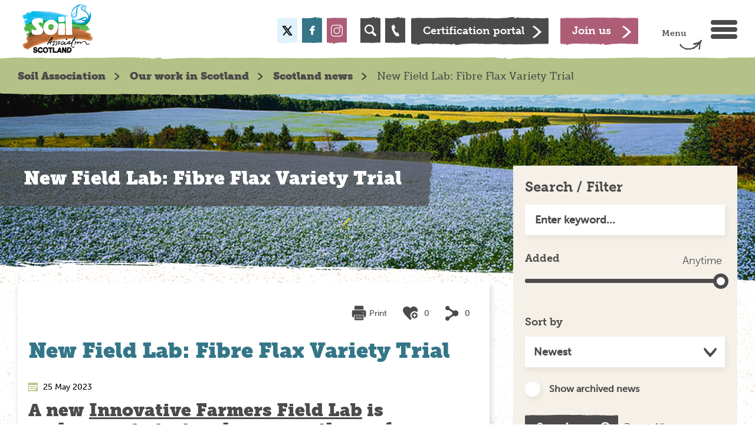

--- FILE ---
content_type: text/html; charset=utf-8
request_url: https://www.soilassociation.org/our-work-in-scotland/scotland-news/2023/may/25/new-field-lab-fibre-flax-variety-trial/?author=Colleen+McCulloch
body_size: 15242
content:


<!DOCTYPE html>
<html lang="en-gb">
<head>
    <meta charset="utf-8">
    <meta name="viewport" content="width=device-width, initial-scale=1.0">
    	<title>New Field Lab: Fibre Flax Variety Trial</title>	
	<meta name="Description" content="New Field Lab: Fibre Flax Variety Trial"> 
    <link rel="canonical" href="https://www.soilassociation.org/our-work-in-scotland/scotland-news/2023/may/25/new-field-lab-fibre-flax-variety-trial/" />


 <!-- data-layout="./Views/Partials/Base/head.cshtml" -->
    

	<link rel="shortcut icon" href="/images/favicon.ico" type="image/ico">
	<link rel="stylesheet" href="//maxcdn.bootstrapcdn.com/bootstrap/3.3.6/css/bootstrap.min.css">
	<link media="all" rel="stylesheet" href="/css/charity.css?v=14072025">
	<link media="all" rel="stylesheet" href="/css/main.css?v=14072025">
	<link rel="stylesheet" type="text/css" media="screen" href="//code.jquery.com/ui/1.7.2/themes/base/jquery-ui.css">
	<script type="text/javascript" src="//ajax.googleapis.com/ajax/libs/jquery/1.11.3/jquery.min.js"></script>
	<script src="https://cdnjs.cloudflare.com/ajax/libs/handlebars.js/4.0.5/handlebars.min.js"></script>
	
	<script src="https://use.typekit.net/waf3dif.js"></script>
	<script>try { Typekit.load({ async: true }); } catch (e) { }</script>
	<link rel="icon" href="/images/favicon.ico" type="image/x-icon" />
	<link rel="stylesheet" href="/css/font-awesome.min.css">
	<script src="/Scripts/materialize.js"></script>
	<script src="https://ajax.aspnetcdn.com/ajax/jquery.validate/1.13.1/jquery.validate.min.js"></script>
	<script src="https://ajax.aspnetcdn.com/ajax/mvc/5.1/jquery.validate.unobtrusive.min.js"></script>

	

	<!-- anti-flicker snippet -->
	<style>
		.async-hide {
			opacity: 0 !important
		}
	</style>
	<script>
		(function (a, s, y, n, c, h, i, d, e) {
			s.className += ' ' + y; h.start = 1 * new Date;
			h.end = i = function () { s.className = s.className.replace(RegExp(' ?' + y), '') };
			(a[n] = a[n] || []).hide = h; setTimeout(function () { i(); h.end = null }, c); h.timeout = c;
		})(window, document.documentElement, 'async-hide', 'dataLayer', 4000,
			{ 'GTM-W5XH25Z': true });</script>
	<!-- End anti-flicker snippet -->

				<!-- Google Tag Manager -->
				<script type="text/javascript">
					dataLayer = [];

					function gtag() { dataLayer.push(arguments); }

					// Default ad_storage to 'denied'.
					gtag('consent', 'default', {
						'analytics_storage': 'denied',
						'ad_storage': 'denied',
						'ad_user_data': 'denied',
						'ad_personalization': 'denied',
						'wait_for_update': 500,
					});
				</script>
				<script>
                    (function(w,d,s,l,i){w[l]=w[l]||[];w[l].push({'gtm.start':
			        new Date().getTime(),event:'gtm.js'});var f=d.getElementsByTagName(s)[0],
			        j=d.createElement(s),dl=l!='dataLayer'?'&l='+l:'';j.async=true;j.src=
			        '//www.googletagmanager.com/gtm.js?id='+i+dl;f.parentNode.insertBefore(j,f);
                    })(window, document, 'script', 'dataLayer', 'GTM-W5XH25Z');
				</script>
				<!-- End Google Tag Manager -->


	<!-- Global site tag (gtag.js) - AdWords: 1014144124 -->
	<script async src="https://www.googletagmanager.com/gtag/js?id=AW-1014144124"></script>
	<script>
		window.dataLayer = window.dataLayer || [];
		function gtag() { dataLayer.push(arguments); }
		gtag('js', new Date());

		gtag('config', 'AW-1014144124');
	</script>


</head>
<body class="">
    <!-- Google Tag Manager (noscript) -->
    <noscript>
        <iframe src="https://www.googletagmanager.com/ns.html?id=GTM-W5XH25Z" height="0" width="0" style="display:none;visibility:hidden"></iframe>
    </noscript>
    <!-- End Google Tag Manager (noscript) -->
    <div id="wrapper">
        


<header id="header">
	<div class="center-box">
		<a href="/" class="logo"><img src="/media/14488/sa_scotland_logo_rgb.png?height=87&amp;mode=crop" alt="Soil Association"></a>
		<div class="header-holder licensee">
			<div class="menu-holder">
				<span class="text">Menu <span class="icon-arrow2-right"></span></span>
				<a href="#" class="menu-opener" data-burger-menu-id="menu-aside">
					<span class="top">top</span>
					<span class="middle">middle</span>
					<span class="bottom">bottom</span>
				</a>
			</div>
			<div class="c-button-group">
						<a href="/support-us/become-a-member/" class="btn pink">
							<span>Join us</span>
						</a>
				<span class="spacer"></span>
						<a href="/certification/certification-portal-login/" class="btn black">
							<span>Certification portal</span>
						</a>
			</div>
			<ul class="list open-close">
				<li class="search-holder">
					<a href="#" class="icon-search opener"></a>
					<div class="slide">
						<form action="#" class="search-form" id="search-form">
							<label class="vh">Search</label>
							<input type="search" placeholder="Search...">
							<button id="searchSubmit" type="submit" class="icon-search" title="Search" aria-label="Search"></button>
						</form>
					</div>
				</li>

				<li class="phone-holder"><a href="/contact" class="icon-phone"></a></li>

			</ul>
			<ul class="social-networks">
				<li class="twitter"><a href="https://twitter.com/SoilAssocScot" class="icon-twitter" title="Soil Association Twitter"></a></li>
								<li class="facebook"><a href="https://www.facebook.com/soilassociationscotland/" class="icon-facebook" title="Soil Association Facebook"></a></li>
								<li class="instagram">
					<a href="https://www.instagram.com/soilassociation/" class="" title="Soil Association Instagram">
						<svg id="a3bc38e2-186d-4ff8-8c7f-5c5f7da5b949" data-name="Layer 1" xmlns="http://www.w3.org/2000/svg" viewBox="0 0 512 512">
							<path d="M373.41,0H138.59C62.17,0,0,62.17,0,138.59V373.41C0,449.83,62.17,512,138.59,512H373.41C449.83,512,512,449.83,512,373.41V138.59C512,62.17,449.83,0,373.41,0ZM482,373.41A108.69,108.69,0,0,1,373.41,482H138.59A108.69,108.69,0,0,1,30,373.41V138.59A108.69,108.69,0,0,1,138.59,30H373.41A108.69,108.69,0,0,1,482,138.59Z" transform="translate(0 0)" style="fill: #fff" />
							<path d="M256,116c-77.2,0-140,62.8-140,140s62.8,140,140,140,140-62.8,140-140S333.2,116,256,116Zm0,250A110,110,0,1,1,366,256,110.11,110.11,0,0,1,256,366Z" transform="translate(0 0)" style="fill: #fff" />
							<path d="M399.34,66.29a41.37,41.37,0,1,0,41.37,41.36A41.4,41.4,0,0,0,399.34,66.29Zm0,52.71a11.35,11.35,0,1,1,11.36-11.35A11.37,11.37,0,0,1,399.34,119Z" transform="translate(0 0)" style="fill: #fff" />
						</svg>
					</a>
				</li>
							</ul>
			

<ul class="links country">
    <li class="hide-below-tablet">
        


 <!-- data-layout="./Views/Partials/Base/regionPickerLicensee.cshtml" -->
    </li>
</ul>
<ul class="links links2">
</ul>
 <!-- data-layout="./Views/Partials/Base/LicenseeLogin.cshtml" -->
		</div>
	</div>
</header>
 <!-- data-layout="./Views/Partials/Base/header.cshtml" -->
        <aside id="menu-aside">
    <div class="menu-holder">
        <span class="text">Close Menu <span class="icon-arrow2-right"></span></span>
        <a href="#" class="menu-opener" data-burger-menu-id="menu-aside">
            <span class="top"></span>
            <span class="bottom"></span>
        </a>
    </div>
    


        <ul class="accordion">
                                <li class="">

                                <a class="opener" href="#"></a>


                        <a class="" href="/who-we-are/">Who we are</a>

                                <div class="slide">
                                    <ul class="accordion">
                                            <li>
                                                <a href="/who-we-are/our-strategy/">Our strategy</a>
                                            </li>
                                            <li>
                                                <a href="/who-we-are/our-history/">Our history</a>
                                            </li>
                                            <li>
                                                <a href="/who-we-are/our-people/">Our people</a>
                                            </li>
                                            <li>
                                                <a href="/who-we-are/our-supporters/">Our supporters</a>
                                            </li>
                                            <li>
                                                <a href="/who-we-are/policies-and-procedures/">Policies and procedures</a>
                                            </li>
                                            <li>
                                                <a href="/who-we-are/agm-annual-review-and-finances/">AGM, annual review and finances</a>
                                            </li>
                                            <li>
                                                <a href="/who-we-are/what-is-organic/">What is organic?</a>
                                            </li>

                                    </ul>
                                </div>

                    </li>
                    <li class="">

                                <a class="opener" href="#"></a>


                        <a class="" href="/causes-campaigns/">Causes and campaigns</a>

                                <div class="slide">
                                    <ul class="accordion">
                                            <li>
                                                <a href="/causes-campaigns/ultra-processed-foods/">Ultra-processed foods</a>
                                            </li>
                                            <li>
                                                <a href="/causes-campaigns/stop-poison-poultry/">Stop poison poultry</a>
                                            </li>
                                            <li>
                                                <a href="/causes-campaigns/regenerative-forestry/">Regenerative forestry report</a>
                                            </li>
                                            <li>
                                                <a href="/causes-campaigns/a-ten-year-transition-to-agroecology/">Transition to agroecology</a>
                                            </li>
                                            <li>
                                                <a href="/causes-campaigns/climate-change/">Our climate in crisis</a>
                                            </li>
                                            <li>
                                                <a href="/causes-campaigns/agroforestry/">Agroforestry</a>
                                            </li>
                                            <li>
                                                <a href="/causes-campaigns/what-is-food-security/">Food security</a>
                                            </li>
                                            <li>
                                                <a href="/causes-campaigns/reducing-pesticides/">Reducing pesticides</a>
                                            </li>
                                            <li>
                                                <a href="/causes-campaigns/reducing-antibiotics-in-farming/">Reducing antibiotics in farming</a>
                                            </li>
                                            <li>
                                                <a href="/causes-campaigns/protecting-and-celebrating-forests/">Protecting and celebrating forests</a>
                                            </li>
                                            <li>
                                                <a href="/causes-campaigns/save-our-soil/">Save our soil</a>
                                            </li>
                                            <li>
                                                <a href="/causes-campaigns/out-to-lunch/">Out to lunch</a>
                                            </li>
                                            <li>
                                                <a href="/causes-campaigns/supporting-agritech/">Supporting agritech </a>
                                            </li>
                                            <li>
                                                <a href="/causes-campaigns/better-rivers-an-end-to-pollution/">Better rivers - an end to pollution</a>
                                            </li>
                                            <li>
                                                <a href="/causes-campaigns/soil-association-manifesto/">Soil Association manifesto</a>
                                            </li>
                                            <li>
                                                <a href="/causes-campaigns/ending-farming-pollution/">Ending farming pollution</a>
                                            </li>
                                            <li>
                                                <a href="/causes-campaigns/stop-killing-our-rivers/">Stop killing our rivers</a>
                                            </li>
                                            <li>
                                                <a href="/causes-campaigns/save-uk-fruit-and-veg-the-health-of-the-nation-depends-on-it/">Save UK fruit and veg</a>
                                            </li>
                                            <li>
                                                <a href="/causes-campaigns/organic-september/">Organic September </a>
                                            </li>

                                    </ul>
                                </div>

                    </li>
                    <li class="">

                                <a class="opener" href="#"></a>


                        <a class="" href="/take-action/">Take action</a>

                                <div class="slide">
                                    <ul class="accordion">
                                            <li>
                                                <a href="/take-action/protect-the-environment/">Protect the environment</a>
                                            </li>
                                            <li>
                                                <a href="/take-action/growing-at-home/">Grow at home</a>
                                            </li>
                                            <li>
                                                <a href="/take-action/organic-living/">Organic living </a>
                                            </li>

                                    </ul>
                                </div>

                    </li>
                    <li class="">

                                <a class="opener" href="#"></a>


                        <a class="" href="/support-us/">Support us</a>

                                <div class="slide">
                                    <ul class="accordion">
                                            <li>
                                                <a href="/support-us/make-a-donation/">Make a donation</a>
                                            </li>
                                            <li>
                                                <a href="/support-us/become-a-member/">Become a member</a>
                                            </li>
                                            <li>
                                                <a href="/support-us/leave-a-gift-in-your-will/">Leave a gift in your Will</a>
                                            </li>
                                            <li>
                                                <a href="/support-us/support-us-through-our-partners/">Choose our sustainable partners</a>
                                            </li>
                                            <li>
                                                <a href="/support-us/trusts-and-foundations/">Trusts and foundations</a>
                                            </li>
                                            <li>
                                                <a href="/support-us/make-a-major-gift/">Make a major gift</a>
                                            </li>
                                            <li>
                                                <a href="/support-us/company-giving/">Our work with businesses</a>
                                            </li>
                                            <li>
                                                <a href="/support-us/re-join-as-a-member/">Re-join as a member</a>
                                            </li>
                                            <li>
                                                <a href="/support-us/upcoming-events/">Upcoming Events</a>
                                            </li>
                                            <li>
                                                <a href="/support-us/join-the-soil-circle/">Join the Soil Circle</a>
                                            </li>
                                            <li>
                                                <a href="/support-us/charity-lottery/">Lottery</a>
                                            </li>
                                            <li>
                                                <a href="/support-us/i-want-to-boost-trees-on-farms/">I want to boost trees on farms</a>
                                            </li>

                                    </ul>
                                </div>

                    </li>
                    <li class="">

                                <a class="opener" href="#"></a>


                        <a class="black" href="/our-standards/">Our standards</a>

                                <div class="slide">
                                    <ul class="accordion">
                                            <li>
                                                <a href="/our-standards/read-our-organic-standards/">Read our organic standards</a>
                                            </li>
                                            <li>
                                                <a href="/our-standards/what-are-organic-standards/">What are organic standards?</a>
                                            </li>
                                            <li>
                                                <a href="/our-standards/how-are-organic-standards-set/">How are organic standards set?</a>
                                            </li>
                                            <li>
                                                <a href="/our-standards/standards-innovation-our-work/">Standards innovation: our work</a>
                                            </li>

                                    </ul>
                                </div>

                    </li>
                    <li class="">

                                <a class="opener" href="#"></a>


                        <a class="" href="/certification/">Certification </a>

                                <div class="slide">
                                    <ul class="accordion">
                                            <li>
                                                <a href="/certification/who-we-are/">Who we are</a>
                                            </li>
                                            <li>
                                                <a href="/certification/apply-now/">Apply for certification</a>
                                            </li>
                                            <li>
                                                <a href="/certification/routes-to-market/">Routes to market</a>
                                            </li>
                                            <li>
                                                <a href="/certification/supply-chain-sourcing/">Supply chain and sourcing</a>
                                            </li>
                                            <li>
                                                <a href="/certification/food-drink/">Food &amp; drink</a>
                                            </li>
                                            <li>
                                                <a href="/certification/forestry/">Forestry</a>
                                            </li>
                                            <li>
                                                <a href="/certification/farming/">Farming</a>
                                            </li>
                                            <li>
                                                <a href="/certification/aquaculture/">Aquaculture</a>
                                            </li>
                                            <li>
                                                <a href="/certification/beauty-wellbeing/">Beauty and wellbeing</a>
                                            </li>
                                            <li>
                                                <a href="/certification/fashion-textiles/">Fashion and textiles </a>
                                            </li>
                                            <li>
                                                <a href="/certification/events/">Events and training</a>
                                            </li>
                                            <li>
                                                <a href="/certification/certification-updates/">Certification updates</a>
                                            </li>
                                            <li>
                                                <a href="/certification/trade-news/">Trade news</a>
                                            </li>
                                            <li>
                                                <a href="/certification/check-for-organic-certification/">Check for organic certification</a>
                                            </li>
                                            <li>
                                                <a href="/certification/marketing-organic/">Marketing organic</a>
                                            </li>
                                            <li>
                                                <a href="/certification/organic-market-report/">Organic Market Report</a>
                                            </li>

                                    </ul>
                                </div>

                    </li>
                    <li class="">

                                <a class="opener" href="#"></a>


                        <a class="" href="/the-land-trust/">The Land Trust</a>

                                <div class="slide">
                                    <ul class="accordion">
                                            <li>
                                                <a href="/the-land-trust/looking-for-land/">Looking for land</a>
                                            </li>
                                            <li>
                                                <a href="/the-land-trust/what-is-the-land-trust/">What is the Land Trust?</a>
                                            </li>
                                            <li>
                                                <a href="/the-land-trust/leaving-land-to-the-trust/">Leaving land to the Trust</a>
                                            </li>
                                            <li>
                                                <a href="/the-land-trust/history-of-the-land-trust/">History of the Land Trust</a>
                                            </li>
                                            <li>
                                                <a href="/the-land-trust/frequently-asked-questions/">Frequently asked questions</a>
                                            </li>
                                            <li>
                                                <a href="/the-land-trust/how-it-works/">How it works</a>
                                            </li>
                                            <li>
                                                <a href="/the-land-trust/our-farms/">Our farms</a>
                                            </li>
                                            <li>
                                                <a href="/the-land-trust/our-trustees/">Our trustees</a>
                                            </li>

                                    </ul>
                                </div>

                    </li>
                    <li class="">

                                <a class="opener" href="#"></a>


                        <a class="" href="/our-work-in-scotland/">Our work in Scotland</a>

                                <div class="slide">
                                    <ul class="accordion">
                                            <li>
                                                <a href="/our-work-in-scotland/scotland-news/">Scotland news</a>
                                            </li>
                                            <li>
                                                <a href="/our-work-in-scotland/food-for-life-scotland/">Food for Life Scotland</a>
                                            </li>
                                            <li>
                                                <a href="/our-work-in-scotland/scotland-farming-programmes/">Scotland farming programmes</a>
                                            </li>
                                            <li>
                                                <a href="/our-work-in-scotland/organic/">Organic</a>
                                            </li>
                                            <li>
                                                <a href="/our-work-in-scotland/our-policy-work/">Our policy work</a>
                                            </li>
                                            <li>
                                                <a href="/our-work-in-scotland/contact-the-scotland-office/">Contact the Scotland office</a>
                                            </li>
                                            <li>
                                                <a href="/our-work-in-scotland/scottish-organic-producer-board/">Soil Association Scotland Organic Producer Board </a>
                                            </li>

                                    </ul>
                                </div>

                    </li>
                    <li class="lower-case">



                        <a class="" href="/work-with-us/">Work with us</a>


                    </li>
                    <li class="lower-case">



                        <a class="" href="/press-centre/">Press centre </a>


                    </li>
                    <li class="lower-case">



                        <a class="" href="/policy-reports/">Policy reports</a>


                    </li>
                    <li class="lower-case">



                        <a class="" href="/news/">News</a>


                    </li>
                    <li class="lower-case">



                        <a class="" href="/blogs/">Blog</a>


                    </li>
                    <li class="lower-case">



                        <a class="" href="/contact/">Contact</a>


                    </li>
                    <li class="lower-case">



                        <a class="" href="/shop/">Shop</a>


                    </li>

            
            
            
        </ul>
 <!-- data-layout="./Views/Partials/Base/Navigation.cshtml" -->
</aside>
 <!-- data-layout="./Views/Partials/Base/menu.cshtml" -->

        





                               
	
    <main id="main" class="yellow">
        <div class="breadcrumb yellow">
            <div class="center-box ">
                



    <ul>
                <li><a href="/">Soil Association</a></li>
                <li><a href="/our-work-in-scotland/">Our work in Scotland</a></li>
                <li><a href="/our-work-in-scotland/scotland-news/">Scotland news</a></li>
        <li>New Field Lab: Fibre Flax Variety Trial</li>
    </ul>
 <!-- data-layout="./Views/Partials/Base/breadcrumb.cshtml" -->
            </div>
        </div>

        <section class="intro-section">
            
<div class="image-box">
    <img src="/media/25955/5flax-fields-growing-in-france.jpg?anchor=center&amp;mode=crop&amp;width=1903&amp;height=479&amp;rnd=133294973270000000" height="330" width="1310" alt="5.Flax fields growing in France.jpg">
</div>

 <!-- data-layout="./Views/Partials/Base/BannerImage.cshtml" -->
            <h1>New Field Lab: Fibre Flax Variety Trial</h1>
        </section>
        <div class="center-box">
            <div class="mobile-repeat mobile-blog-search">
                


<form action="#" class="filter-form hide-up-desktop">
    <a href="#" class="opener">
        <div class="button-holder">
            <span class="close-ico"></span>
            <span class="icon-arrow-bottom"></span>
            <span class="icon-search"></span>
        </div>
        <strong class="custom-title">Search / Filter</strong>
    </a>
    <div class="slide page-search-panel" data-landing-url="/our-work-in-scotland/scotland-news/">
        <div class="frame">
            <div class="line line-box">
                <input type="text" class="custom-title" placeholder="Enter keyword..." value="">
            </div>
            <div class="line bottom-position">
                <strong class="small-title">Sort by</strong>
                <select class="search-order-by">
                    <option value="score" >Relevance</option>
                    <option value="popular" >Popular</option>
                    <option value="alphabetical" >Alphabetical</option>
                    <option value="newest" selected>Newest</option>
                    <option class="logged-in-only" value="favourited" >Favourited</option>
                </select>
            </div>
            <div class="line">
                <div class="title-holder">
                    <strong class="small-title">Added</strong>
                    <span class="caption">Anytime</span>
                </div>
                <input type="range" min="1" max="5" step="1" class="search-days-ago" value="5">
            </div>
        </div>
        <div class="bottom-bar">
            <div class="line" style=&#39;display:none&#39;>
                <input type="checkbox" class="show-archive" >
                <label for="mobile-show-archived">Show archived news</label>
            </div>
            <div class="line search-buttons">
                <button type="submit" class="btn black search search-box-search-button">Search</button>
                <button type="submit" class="reset-button">Reset All</button>
            </div>
        </div>
    </div>
</form>
 <!-- data-layout="./Views/Partials/Base/MobileSearchBox.cshtml" -->
            </div>
            
    <div id="content">
        

        	<div class="landing-content">
        <div class="landing-title">
            

    <ul class="tag-list yellow">
    </ul>






	
            <div class="social-info">
                


<ul class="social-box" data-currentMember="00000000-0000-0000-0000-000000000000" data-contentType="uBlogsyPost" data-contentId="da6aad91-a8e9-43e9-956d-9cf02974a1cf" data-activityType="Like">
		<li>
			<a href="javascript:;" class="social-item" onClick="CHORUS.CoreHelpers.printit();">
                <svg class="print-icon" xmlns="http://www.w3.org/2000/svg" viewBox="0 0 1024 1024"><path d="M192 288V96a64 64 0 0 1 64-64h480c35.5 0 64 28.6 64 64v192H192zm-32 512h-32.2A96 96 0 0 1 32 704V416a96 96 0 0 1 95.8-96h736.4a96 96 0 0 1 95.8 96v288a96 96 0 0 1-95.8 96H832V640H160v160zm32-128h608v256c0 35.6-28.6 64-64 64H256c-35.5 0-64-28.6-64-64V672zm576-160a32 32 0 1 0 0-64 32 32 0 0 0 0 64zM256 768v32h480v-32H256zm0 96v32h480v-32H256z"/></svg>
				<span class="caption">Print</span>
			</a>
		</li>
    <li>
        <a href="javascript:;" class="social-item social-link-like" onClick="Chorus.ManageActivities.CreateSocialActivity(this);">
            <i class="icon-like"></i>
                <span class="caption">0</span>
        </a>
    </li>
    <li>
        <span class="social-item">
            <i class="icon-shares"></i>
                <span class="caption">0</span>
        </span>
            <ul class="socials-add popup-state" data-currentMember="00000000-0000-0000-0000-000000000000" data-contentType="uBlogsyPost" data-contentId="da6aad91-a8e9-43e9-956d-9cf02974a1cf" data-activityType="Share">
                <li>
                    <a href="javascript:;" class="social-share-facebook"><i class="icon-facebook-o"></i></a>
                </li>
                <li>
                    <a href="javascript:;" class="social-share-twitter"><i class="icon-twitter-o"></i></a>
                </li>
                <li>
                    <a href="javascript:;" class="social-share-linkedin"><i class="icon-linkedin-o"></i></a>
                </li>
            </ul>
    </li>
</ul>

 <!-- data-layout="./Views/Partials/Base/SocialCount.cshtml" -->
            </div>
        </div>		

        <div class="title-line">
            <h2>New Field Lab: Fibre Flax Variety Trial</h2>
            <div class="calendar-box">
                <span class="icon-calendar"></span>
                <time datetime="2015-06-01">25 May 2023</time>
            </div>
        </div>							  
								
        <h3>A new <a href="https://www.innovativefarmers.org/field-labs/growing-flax-for-regenerative-textiles/" target="_blank">Innovative Farmers Field Lab</a> is underway, to test and compare the performance and yield of three new varieties of fibre flax in a range of Scottish soils and climates; with three trial farms and 25 community sites taking part across Scotland.</h3>
<p>The project is coordinated by independent facilitator Colleen McCulloch in collaboration with the James Hutton Institute, Edinburgh College of Art at the University of Edinburgh, and Heriot Watt University; with trial seeds and technical support provided by seed specialists Elsoms Seeds.</p>
<p>Once the foundation of Scotland’s booming linen industry in the 18<sup>th</sup> and 19<sup>th</sup> centuries, flax (<em>Linum usitatissimum</em>) has not been commercially grown for fibre in Scotland since at least the 1950s – due largely to cheap flax imports from abroad and the relocation of linen manufacturing. However, thanks in part to increasing awareness of the negative environmental (and human) impacts of ‘fast fashion’, and inspired by recent projects like <a href="https://northwestenglandfibreshed.org/homegrown-homespun-sowing-a-regenerative-future-for-fashion/" target="_blank">Homegrown Homespun</a> and the <a href="https://www.ethicalconsumer.org/fashion-clothing/growing-fibreshed-movement-uk" target="_blank">Fibreshed</a> movement, there is growing interest in Scotland and the UK to nurture an emerging <a href="https://www.fibreshed-scotland.org/" target="_blank">regenerative textile</a> and fashion industry, which embeds agroecological production and circular economy principles at its core.</p>
<p><img style="width: 563.2653061224489px; height: 750px;" src="/media/25951/1flax-growing-in-a-field.jpg?width=563.2653061224489&amp;height=750" alt="" data-id="51556"></p>
<div class="tableContainer">Flax suits regenerative systems as it can be grown without synthetic inputs</div>
<p> </p>
<p>Because there are no longer any Scottish fibre flax varieties commercially available, three new varieties – developed in the Netherlands – are being trialled at three farm sites across Scotland to test and compare their performance, yield and fibre quality. The results will inform how well these new varieties, developed in milder climates, fit Scotland’s growing conditions and whether further work is required.</p>
<p>The smaller community plots, ranging from Orkney to Lismore to the Borders and comprising home gardens, crofts, allotments, schools and community gardens, will grow one variety to test its performance across a wider range of soils and climates. One of the community gardens is even working with a seed library to explore the development of a local land race, by combining our Dutch variety with seed saved from a French cultivar.</p>
<p><img style="width: 562.5px; height: 750px;" src="/media/25953/3wester-hailes-community-flax-plot.jpeg?width=562.5&amp;height=750" alt="" data-id="51558"></p>
<div class="tableContainer">Flax Seedlings emerging <em>Photo Credit</em>: <em>Wester Hailes Growing Communities</em></div>
<p> </p>
<p>Seed was sown in April and May; and will be hand-harvested in July and early August (fibre flax is pulled rather than cut, as the fibres extend down through the roots). Because there is no commercial flax industry in the UK, there is no specialist harvesting equipment available – so we are working with local groups of volunteers to hand-harvest the crop at each trial site.</p>
<p><img style="width: 563px; height: 750px;" src="/media/25960/sowing-flax.png?width=563&amp;height=750" alt="" data-id="51571"></p>
<div class="tableContainer">Sowing seeds in a trial plot <em>Photo Credit: Lauriston Farm</em></div>
<p> </p>
<p>Working in partnership with colleagues at Edinburgh College of Art and Heriot Watt University, there is a further objective to process the harvested fibre crop into yarn and create linen products; and to provide additional opportunities for knowledge exchange, demonstration and networking.</p>
<p>This trial is a small step towards exploring the potential of flax fibre production and processing in Scotland; and will contribute to the growing body of work being done by local growers, weavers, makers, artists and innovators to unlock Scotland’s potential to produce regenerative textiles as part of a circular economy. Watch this space for more updates as the project progresses.</p>
<p>See our information board <a data-id="51980" href="/media/26249/flax-fl-info-board-landscape-28_6.pdf" target="_blank" title="Flax FL info board landscape 28_6.pdf">here</a>.</p>
<p><em>If you would like to know more about this project, register for updates or be notified about upcoming workshops, please contact Field Lab Coordinator </em><a href="mailto:colleen@thelothianlass.scot"><em>colleen@thelothianlass.scot</em></a><em>.</em></p>												
												
    </div>


    <div class="author-info-box yellow">
        <div class="header-box">
            <div class="image-box">
                    <img src="/media/23423/colleen-mcculloch.jpg?anchor=center&amp;mode=crop&amp;width=100&amp;height=100&amp;rnd=132863023170000000" alt="Colleen McCulloch">
                                    <strong class="author-name by"><a href="/our-work-in-scotland/scotland-news/?author=Colleen+McCulloch">Colleen McCulloch</a></strong>
            </div>
            <div class="wide-box">
                


<ul class="social-box" data-currentMember="00000000-0000-0000-0000-000000000000" data-contentType="uBlogsyAuthor" data-contentId="e8d77679-15ed-4ecd-8da5-83ae41c88633" data-activityType="Like">
    <li>
        <a href="javascript:;" class="social-item social-link-like" onClick="Chorus.ManageActivities.CreateSocialActivity(this);">
            <i class="icon-like"></i>
                <span class="caption">4</span>
        </a>
    </li>
    <li>
        <span class="social-item">
            <i class="icon-shares"></i>
                <span class="caption">2</span>
        </span>
            <ul class="socials-add popup-state" data-currentMember="00000000-0000-0000-0000-000000000000" data-contentType="uBlogsyAuthor" data-contentId="e8d77679-15ed-4ecd-8da5-83ae41c88633" data-activityType="Share">
                <li>
                    <a href="javascript:;" class="social-share-facebook"><i class="icon-facebook-o"></i></a>
                </li>
                <li>
                    <a href="javascript:;" class="social-share-twitter"><i class="icon-twitter-o"></i></a>
                </li>
                <li>
                    <a href="javascript:;" class="social-share-linkedin"><i class="icon-linkedin-o"></i></a>
                </li>
            </ul>
    </li>
</ul>

 <!-- data-layout="./Views/Partials/Base/SocialCount.cshtml" -->
            </div>
        </div>
    </div>











    </div>
    <aside id="sidebar" class="top-position blog-search">





<form action="#" class="filter-form hide-below-tablet widget">
    <a href="#" class="opener">
        <div class="button-holder">
            <span class="close-ico"></span>
            <span class="icon-arrow-bottom"></span>
            <span class="icon-search"></span>
        </div>
        <strong class="custom-title">Search / Filter</strong>
    </a>
    <div class="slide page-search-panel" data-landing-url="/our-work-in-scotland/scotland-news/">
        <div class="frame">
            <div class="line line-box">
                <input type="text" class="custom-title" placeholder="Enter keyword..." value="">
            </div>
            <div class="line bottom-position">
                <strong class="small-title">Sort by</strong>
                <select class="search-order-by">
                    <option value="score" >Relevance</option>
                    <option value="popular" >Popular</option>
                    <option value="alphabetical" >Alphabetical</option>
                    <option value="newest" selected>Newest</option>
                    <option class="logged-in-only" value="favourited" >Favourited</option>
                </select>
            </div>
            <div class="line">
                <div class="title-holder">
                    <strong class="small-title">Added</strong>
                    <span class="caption">Anytime</span>
                </div>
                <input type="range" min="1" max="5" step="1" class="search-days-ago" value="5">
            </div>
        </div>
        <div class="bottom-bar">
            <div class="line" style=&#39;display:none&#39;>
                <input type="checkbox" class="show-archive" >
                <label for="show-archive">Show archived news</label>
            </div>
            <div class="line search-buttons">
                <button type="submit" class="btn black search search-box-search-button">Search</button>
                <button type="submit" class="reset-button">Reset All</button>
            </div>
        </div>
    </div>
</form>
 <!-- data-layout="./Views/Partials/Base/SearchBox.cshtml" -->
        

    <section class="meet-author widget yellow">
        <div class="header-box">
            <div class="image-box">
                <img src="/media/23423/colleen-mcculloch.jpg?anchor=center&amp;mode=crop&amp;width=160&amp;height=160&amp;rnd=132863023170000000" height="144" width="145" alt="Colleen McCulloch">
            </div>
            <div class="wide-box">
                <strong class="custom-title">Meet the author</strong>
                <strong class="author-name">Colleen McCulloch</strong>
                


<ul class="social-box" data-currentMember="00000000-0000-0000-0000-000000000000" data-contentType="uBlogsyAuthor" data-contentId="e8d77679-15ed-4ecd-8da5-83ae41c88633" data-activityType="Like">
    <li>
        <a href="javascript:;" class="social-item social-link-like" onClick="Chorus.ManageActivities.CreateSocialActivity(this);">
            <i class="icon-like"></i>
        </a>
    </li>
    <li>
        <span class="social-item">
            <i class="icon-shares"></i>
        </span>
            <ul class="socials-add popup-state" data-currentMember="00000000-0000-0000-0000-000000000000" data-contentType="uBlogsyAuthor" data-contentId="e8d77679-15ed-4ecd-8da5-83ae41c88633" data-activityType="Share">
                <li>
                    <a href="javascript:;" class="social-share-facebook"><i class="icon-facebook-o"></i></a>
                </li>
                <li>
                    <a href="javascript:;" class="social-share-twitter"><i class="icon-twitter-o"></i></a>
                </li>
                <li>
                    <a href="javascript:;" class="social-share-linkedin"><i class="icon-linkedin-o"></i></a>
                </li>
            </ul>
    </li>
</ul>

 <!-- data-layout="./Views/Partials/Base/SocialCount.cshtml" -->
            </div>
        </div>
        <p>Colleen McCulloch is our Senior Farming Programmes Manager in Scotland and has spent the last 10 years building, supporting and mobilising farmer-led innovation groups and networks across Scotland and the UK. 

Colleen has a mixed background in organic farming, research and ecology; and combines these to support a just transition towards more organic and agroecological food production.</p>
        <a href="/our-work-in-scotland/scotland-news/?author=Colleen+McCulloch" class="btn yellow">View all posts by author</a>
    </section>



        


    <div class="related-post">
        <strong class="custom-title">Related <span class="hide-below-tablet">posts</span></strong>
        <div class="tablet-layout">
                <div class="tablet-col">
                    <article class="intro-post small widget">
                        <div class="image-box">
                            <img src="/media/27709/nikki-yoxall-cows-in-trees.jpg?center=0.59139784946236562,0.50359712230215825&amp;mode=crop&amp;width=383&amp;height=209&amp;rnd=134134857460000000" alt="A pre-election Scottish Budget ">
                            
                        </div>
                        <div class="text-box">
                            <div class="top-bar">
                                <h3>A pre-election Scottish Budget </h3>
                            </div>
                            <a href="/our-work-in-scotland/scotland-news/2026/january/21/a-pre-election-scottish-budget/" class="btn yellow">Read more</a>
                        </div>
                    </article>
                </div>
                <div class="tablet-col">
                    <article class="intro-post small widget">
                        <div class="image-box">
                            <img src="/media/28692/cows-guardswell.jpg?center=0.60330578512396693,0.52173913043478259&amp;mode=crop&amp;width=383&amp;height=209&amp;rnd=134102686570000000" alt="Review of the Year 2025">
                            
                        </div>
                        <div class="text-box">
                            <div class="top-bar">
                                <h3>Review of the Year 2025</h3>
                            </div>
                            <a href="/our-work-in-scotland/scotland-news/2025/december/15/review-of-the-year-2025/" class="btn yellow">Read more</a>
                        </div>
                    </article>
                </div>
        </div>
    </div>





    <div class="umb-grid">
                <div class="grid-section">
    <div >
        <div class='container'>
        <div class="row clearfix">
            <div class="col-md-4 column">
                <div >
                            
                <div class="sign-up-form wide tablet-col">
                <form action="#" class="email-signup-form" data-to="subscribescotland@soilassociation.org " data-from="subscribescotland@soilassociation.org " data-subject="Thank you for signing up to our monthly food and farming news and events e-newsletter. We hope you find it useful." data-intro="&lt;p&gt;&lt;span&gt;Sign up to our monthly Scotland sustainable food and farming news and events e-newsletter.&lt;/span&gt;&lt;/p&gt;" data-thanks="">
                    <div class="title-holder">
                        <strong class="custom-title">Monthly Scotland sustainable food and farming news and events e-newsletter</strong><span class="icon-airplane"></span>
                    </div>
                    <div class="holder">
                        <input type="email" placeholder="Your email address...">
                        <input type="checkbox" style="display:none" class="jcf-ignore">
                        <button type="submit" class="btn pink less-icon">Signup</button>
                    </div>
                </form>
            </div>


 <!-- data-layout="./Views/Partials/Grid/DocTypeGridEditors/CertificationNewsletterSignup.cshtml" -->
 <!-- data-layout="./Views/Partials/Grid/Editors/Base.cshtml" -->
                </div>
            </div>        </div>
        </div>
    </div>
                </div>
    </div>


 <!-- data-layout="./Views/Partials/Grid/Bootstrap3.cshtml" -->
    </aside>

        </div>
    </main>
            

	

 <!-- data-layout="./Views/uBlogsyBase.cshtml" -->





<!-- data-layout="./Views/SiteCharity.cshtml" -->

    </div>

    
	<script src="https://maps.googleapis.com/maps/api/js?v=3&key=AIzaSyCSGHoC6kvHcjMrXKDm7-Hv2uaL3VYFQbQ"></script>

	<script type="text/javascript" src="//ajax.googleapis.com/ajax/libs/jqueryui/1.11.4/jquery-ui.min.js"></script>
	<script type="text/javascript" src="https://cdnjs.cloudflare.com/ajax/libs/moment.js/2.10.6/moment.min.js"></script>
	<script type="text/javascript" src="https://cdnjs.cloudflare.com/ajax/libs/jquery-cookie/1.4.1/jquery.cookie.min.js"></script>
	<script type="text/javascript" src="/scripts/Harmony/jquery.paging.min.js"></script>
	<script src="//maxcdn.bootstrapcdn.com/bootstrap/3.3.6/js/bootstrap.min.js"></script>
	<script src="/scripts/Harmony/custom.js"></script>
	<script src="/scripts/Charity/charity.js?v=14072025"></script>
	<script src="/scripts/Charity/lazyload.js?v=14072025"></script>
	<script type="text/javascript" src="/scripts/Charity/iframeResizer.min.js?v=14072025"></script>
	<script type="text/javascript" src="/scripts/Charity/form-iframe.js?v=14072025"></script>
	<!-- Cookie Control -->

<script src="https://cc.cdn.civiccomputing.com/9/cookieControl-9.x.min.js" type="text/javascript"></script>

<style>
    #ccc .checkbox-toggle--slider .checkbox-toggle-off {opacity:1}
</style>

<script>
    // Cookie config
    var config = {
        apiKey: '1a57a217d7e829e872e81b51d9bfc82c73ede9d0',
        product: 'PRO_MULTISITE',
        initialState: "notify",
        setInnerHTML: true,
        wrapInnerHTML: true,
        necessaryCookies: ['ASP.NET_SessionId','e78.FormSessionDataKey', 'SEARCH_SAMESITE', 'CONSENT', 'region', 'UMB_UPDCHK', 'XSRF-V', 'XSRF-TOKEN', 'civicCookieControl', 'CookieControl'],
        text: {
            title: '<h2>Our cookies</h2>',
            intro: 'The Soil Association website uses cookies to store information on your device. <br /><br />We use essential necessary cookies to make the site work and provide you with the best experience. <br /><br />We’d also like to use additional cookies to understand how you’re using the site and to help tailor our marketing activity. <br /><br />You can accept all cookies, or switch marketing cookies off.',
            acceptSettings: 'I Accept',
            rejectSettings: 'I Do Not Accept',
            necessaryTitle: '<h3>Necessary cookies</h3>',
            necessaryDescription: '<br />These are necessary cookies and allow the Soil Association website to work as you’d expect. They enable basic functionality and security. These cannot be switched off.',
            // notification panels (only accessible for pro licences)
            notifyTitle: '',
            notifyDescription: 'We use cookies to provide you with the best experience, to understand how you’re using the site and to help tailor our marketing activity.<br />By accepting our recommended cookies you agree to cookies being stored on your device. You can update your settings at any time.'
        },
        statement: {
            description: 'Read more about our',
            name: 'cookie policy',
            url: 'https://www.soilassociation.org/who-we-are/policies-and-procedures/website-terms-conditions/',
            updated: '01/01/2023'
        },
        optionalCookies: [
            {
                name: 'Analytics',
                label: '<h3>Analytics cookies</h3>',
                description: "<br />Analytical cookies help us to improve our website by collecting and reporting information on its usage.",
                cookies: ['ANON', 'SSID', 'APISID', 'SID', 'HSID', 'SAPISID', '__Secure*', '_gid', '_hjAbsoluteSessionInProgress', '_hjSessionUser_*', '_hjSession_*', '_hjIncludedInPageviewSample', '_hjIncludedInSessionSample', '_hjid', '_ga*', '_clck', '_clsk', 'CLID', 'MUID'],
                onAccept: function () {
                    dataLayer.push({
                        'event': 'analytics_consent_given'
                    });

					gtag('consent', 'update', {
                        'analytics_storage': 'granted'
					});

                },
                onRevoke: function () {
                    dataLayer.push({
                        'event': 'analytics_consent_revoked'
                    });

                    gtag('consent', 'update', {
				        'analytics_storage': 'denied'
                    })
                }
            },
            {
                name: 'Marketing',
                label: '<h3>Marketing cookies</h3>',
                description: '<br />We use marketing cookies to track visitors and analytics across the website. This helps us to tailor and personalise our marketing and advertising on websites and social media. These can be switched off.',
                cookies: ['NAP', 'IDE', 'fr', '_fbp', 'act', 'c_user', 'datr', 'presence', 'sb', 'spin', 'xs', 'c_user', '_mkto_trk', '_gcl_au', 'dpr', 'wd', 'presence', 'sb', 'AEC', 'SIDCC', '1P_JAR', 'SOCS', 'DV', 'OTZ'],
                thirdPartyCookies: [
                    { "name": 'www.facebook.com', "optOutLink": 'https://www.facebook.com/policies/cookies/' },
                    /*{ "name": 'www.hotjar.com', "optOutLink": 'https://www.hotjar.com/legal/policies/privacy/' }*/
                ],
                onAccept: function () {
                    // The associated event needs to be handled within GTM as a trigger and that trigger should in turn loads marketing scripts
                    dataLayer.push({
                        'event': 'marketing_consent_given'
                    });

                    gtag('consent', 'update', {
                        'ad_storage': 'granted',
                        'ad_user_data': 'granted',
                        'ad_personalization': 'granted'
                    });
                },
                onRevoke: function () {
                    // The associated event needs to be handled within GTM as a trigger and that trigger should in turn loads scripts to revoke marketing scripts (ie, fbq.revoke())
                    dataLayer.push({
                        'event': 'marketing_consent_revoked'
                    });

                    gtag('consent', 'update', {
						'ad_storage': 'denied',
						'ad_user_data': 'denied',
						'ad_personalization': 'denied'
                    })
                },
                recommendedState: true
            }
        ],
        layout: 'slideout',
        theme: 'dark',
        position: 'left',
        branding: {
            fontColor: 'white',
            backgroundColor: '#4c4a4a',
            fontSizeTitle: "1.35em",
            fontSizeIntro: "1.2em",
            fontSizeHeaders: "1.2em",
            fontSize: "1em",
            acceptText: "#4c4a4a",
            acceptBackground: 'white',
            rejectText: "#4c4a4a",
            rejectBackground: "white",
            toggleColor: "black",
            toggleText: 'black',
            toggleBackground: "white",
            alertText: "#fff",
            alertBackground: "black",
            removeAbout: true,
        }
    }

    CookieControl.load(config);
</script>
	

	
	<script type="text/javascript">
		setTimeout(function () {
			$(".remove-novalidate").removeAttr("novalidate");
		}, 2500);
	</script>

</body>
</html>
 <!-- data-layout="./Views/Page.cshtml" -->

--- FILE ---
content_type: application/javascript
request_url: https://www.soilassociation.org/scripts/Charity/lazyload.js?v=14072025
body_size: 567
content:
(function () {
    var imagesToLoad = document.querySelectorAll('[data-lazyload]');


    var loadImages = function (entries) {
        //entries.forEach(function (entry) {
        //    if (entry.intersectionRatio > 0) {
        //        observer.unobserve(entry.target);
        //        preloadImage(entry.target);
        //    }
        //});

        for (var i = 0; i < entries.length; i++) {
            if (entries[i].intersectionRatio > 0) {
                preloadImage(entries[i].target);
                observer.unobserve(entries[i].target);
            }
        }
    }

    var preloadImage = function (image) {
        
        var $img = $(image).children('img');

        if ($img.attr('data-src')) {
            $img.attr('src', $img.attr('data-src'));
        }

        $(image).children('source').each(function () {
            $this = $(this);

            if ($this.attr('data-srcset')) {
                $this.attr('srcset', $this.attr('data-srcset'));
            }
        })
       
    }

    if (!('loading' in HTMLImageElement.prototype) && 'IntersectionObserver' in window) {
        var config = {
            root: null,
            rootMargin: '50px 10px',
            threshhold: 0.1
        };

        var observer = new IntersectionObserver(loadImages, config);
                
        //imagesToLoad.forEach(function (img) {
        //    observer.observe(img);
        //});

        for (var i = 0; i < imagesToLoad.length; i++) {
            observer.observe(imagesToLoad[i]);
        }

    } else {
        //imagesToLoad.forEach(function (image) {
        //    preloadImage(image);
        //});

        for (var i = 0; i < imagesToLoad.length; i++) {
            preloadImage(imagesToLoad[i]);
        }
    }
}());